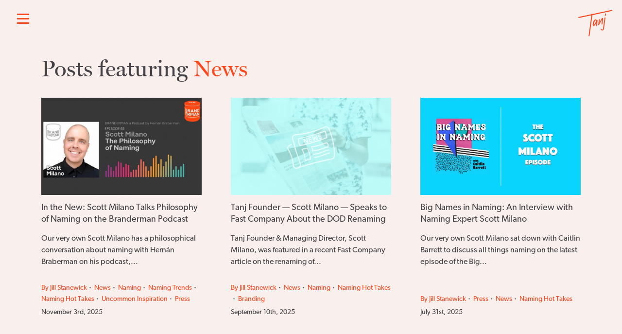

--- FILE ---
content_type: text/html; charset=UTF-8
request_url: https://tanj.co/blog/tags/news
body_size: 14110
content:
<!DOCTYPE html>
<!--[if lt IE 7]><html class="no-js lt-ie9 lt-ie8 lt-ie7"><![endif]-->
<!--[if IE 7]><html class="no-js lt-ie9 lt-ie8" <![endif]-->
<!--[if IE 8]><html class="no-js lt-ie9" <![endif]-->
<!--[if gt IE 8]><!-->
<html>
<!--<![endif]-->

<head>

    <!-- Google Tag Manager -->
  <script>(function(w,d,s,l,i){w[l]=w[l]||[];w[l].push({'gtm.start':
    new Date().getTime(),event:'gtm.js'});var f=d.getElementsByTagName(s)[0],
    j=d.createElement(s),dl=l!='dataLayer'?'&l='+l:'';j.async=true;j.src=
    'https://www.googletagmanager.com/gtm.js?id='+i+dl;f.parentNode.insertBefore(j,f);
    })(window,document,'script','dataLayer','GTM-M8SW3SX');</script>
    <!-- End Google Tag Manager -->

  <script src="https://www.google.com/recaptcha/api.js" async defer></script>
  <title>Tanj  |  News - Blog Categories</title>
<meta name="description" content="Read all our blog posts about our newest news and events." />
<meta property="og:type" content="website" />
<meta property="og:title" content="News - Blog Categories" />
<meta property="og:description" content="Read all our blog posts about our newest news and events." />
<meta property="og:url" content="https://tanj.co/blog/tags/news" />
<meta property="og:site_name" content="Tanj" />
<meta property="og:locale" content="en_US" />

<meta name="twitter:card" content="summary" />
<meta name="twitter:title" content="News - Blog Categories" />
<meta name="twitter:description" content="Read all our blog posts about our newest news and events." />

<link href="https://tanj.co/" rel="home" />
<link href="https://tanj.co/blog/tags/news" rel="canonical" />

<link type="text/plain" rel="author" href="https://tanj.co/humans.txt" />

  <meta charset="utf-8">
  <meta http-equiv="X-UA-Compatible" content="IE=edge,chrome=1">
  <meta name="viewport" content="width=device-width, initial-scale=1.0, maximum-scale=1.0" />
  
  <!--  -->

  <link rel="icon" href="https://tanj.co/site/themes/main/img/favicon.png" type="image/png">

  <link rel="stylesheet" href="https://tanj.co/site/themes/main/css/main-b224be7dc7.min.css" />
  
  <link rel="stylesheet" href="https://use.typekit.net/fqr1rud.css">

  <script src="//cdn.jsdelivr.net/vivus/latest/vivus.min.js"></script>
  <script src="https://tanj.co/site/themes/main/js/modernizr.custom.js"></script>
</head>

<body data-spy="scroll" data-target=".nav"
  class="light-pink-background">
  <!-- Google Tag Manager (noscript) -->
  <noscript><iframe src="https://www.googletagmanager.com/ns.html?id=GTM-M8SW3SX"
    height="0" width="0" style="display:none;visibility:hidden"></iframe></noscript>
    <!-- End Google Tag Manager (noscript) -->
  <style>

  </style>
  
  <div class="nav">
    <div class="nav-wrap">
        <div id="box" class="red">
            <ul id="trigger-overlay">
            <li></li>
            <li></li>
            <li></li>
            </ul>
        </div>
        <a id="logo"  href="https://tanj.co/"><svg xmlns="http://www.w3.org/2000/svg" width="1in" height="0.77in" viewBox="0 0 72 55.62"><title>Tanj_Logo</title><path d="M94.34,24.77c-16,3.37-28.67,6.08-41.38,8.79L47.08,76.8c-.33,2.13-2.29,1.83-2-.26L50.85,34,24.55,39.6c-1.48.32-2-1.81-.71-2.08L51.16,31.7l.05-.42c.15-1,1.62-.64,1.95,0,12.59-2.68,25.1-5.34,40.56-8.61C95.12,22.37,95.68,24.49,94.34,24.77ZM72.66,40.62c-.15.28-4,7.4-4.76,8.87l.79-5.91c.21-1.67-1.71-1.82-2-.07L65.28,54.35c-.11.87,1.38.79,2-.43,1.55-2.93,5-9.09,6.28-11.34L72.32,52c-.23,1.7,1.71,1.85,1.9.43l1.47-11C76,39.23,73.45,39.18,72.66,40.62ZM64,45.4,62.68,55.63c-.2,1.55-2.16,1.56-2,0l.83-6.14c-1.8,3.73-4.76,7.6-6.33,7.19-1.92-.5-1.78-4.86-.57-8.29s3.09-6.34,6.2-5.45a2.38,2.38,0,0,1,1.59,1.68A.9.9,0,0,1,64,45.4Zm-3.6-.76c-2.58-1-5.32,9.58-4.43,9.58.28,0,1.69-1.88,2.94-3.87C60.54,47.81,61.85,45.37,60.43,44.64Zm11,20.19c1.38,1.44,5.43,2.53,6.2-3.19l3-22.24c.17-1.21-1.79-1.23-1.94,0-2.61,19.27-2.61,19.27-3,22-.53,3.91-1.86,3.28-3,2.11A.94.94,0,1,0,71.46,64.83Zm10-31.2.34-2.55c.19-1.28-1.77-1.36-1.94-.14l-.48,3.58C79.25,35.73,81.21,35.22,81.44,33.63Z" transform="translate(-23.1 -22.63)" fill="#ff461c"/></svg></a>
    </div>
</div>

<div class="overlay overlay-hugeinc">
    <!-- <button type="button" class="overlay-close">Close</button> -->
    <nav>
        <div class="container">
        <ul>
                        <li>
                <a href="/" >Home</a>
            </li>
                        <li>
                <a href="/work" >Work</a>
            </li>
                        <li>
                <a href="/about" >About</a>
            </li>
                        <li>
                <a href="/services" >Services</a>
            </li>
                        <li>
                <a href="/guides" >Guides</a>
            </li>
                        <li class="active">
                <a href="/blog" >Blog</a>
            </li>
                        <li>
                <a href="/contact" >Contact</a>
            </li>
            
        <ul>
        </div>
    </nav>
</div>



  <div class="page-wrap">
    <section class="no-hero blog overview">
        <div class="container">
            <div class="row taxonomy mb-4">
                <div class="col-md-12">
                    <h2>Posts featuring <span>News</span></h2>
                </div>
            </div>
            <div class="row justify-content-between">
                    <div class="col-lg-12">
                                                <div class="entries row row-large-gutter">
                                                        <div class="col-md-6 col-lg-4 entry post-card d-flex flex-column justify-content-between fadeInUp animated animateUp  animate-5-index-1 animate-4-index-1 animate-3-index-1 animate-2-index-1">
    <a href="/2025/11/03/in-the-new-scott-milano-talks-philosophy-of-naming-on-the-branderman-podcast" class="postSummaryAnchor">
        <div  class="featured-image" style="background-image: url('/img/containers/main/img/6-blog/maxresdefault-1762180041.jpg/8034088ca2b16112838d27140ad8f35b.jpg');" >
        <div class="mask"></div>
</div> 
        <h3>In the New: Scott Milano Talks Philosophy of Naming on the Branderman Podcast</h3>
        <div class="truncated">
            Our very own Scott Milano has a philosophical conversation about naming with Hernán Braberman on his podcast,...
        </div>
    </a>
    <div class="details ">
    <div class="inner-details d-flex align-items-center flex-wrap">
        
                <a class="author" href="/blog/authors/jill-stanewick">By Jill Stanewick</a>
        
                                <span style="font-size: 5px; margin-right: 7px; margin-left: 5px">&#9679;</span><a class="tags"
            href="/blog/tags/news">News</a>                <span style="font-size: 5px; margin-right: 7px; margin-left: 5px">&#9679;</span> <a class="tags" href="/blog/tags/naming">Naming</a>                <span style="font-size: 5px; margin-right: 7px; margin-left: 5px">&#9679;</span> <a class="tags" href="/blog/tags/naming-trends">Naming Trends</a>                <span style="font-size: 5px; margin-right: 7px; margin-left: 5px">&#9679;</span> <a class="tags" href="/blog/tags/naming-hot-takes">Naming Hot Takes</a>                <span style="font-size: 5px; margin-right: 7px; margin-left: 5px">&#9679;</span> <a class="tags" href="/blog/tags/uncommon-inspiration">Uncommon Inspiration</a>                <span style="font-size: 5px; margin-right: 7px; margin-left: 5px">&#9679;</span> <a class="tags" href="/blog/tags/press">Press</a>        
            </div>
    <span class="date">November 3rd, 2025</span>
    
</div>  
</div>

                                                        <div class="col-md-6 col-lg-4 entry post-card d-flex flex-column justify-content-between fadeInUp animated animateUp  animate-5-index-2 animate-4-index-2 animate-3-index-2 animate-2-index-2">
    <a href="/2025/09/10/tanj-founder-scott-milano-speaks-to-fast-company-about-the-dod-renaming" class="postSummaryAnchor placeholderEffect">
        <div  class="featured-image" style="background-image: url('/img/containers/main/img/6-blog/news.jpg/e879b785131d7e921fa80a3c3b5ca9f6.jpg');" >
            <svg xmlns="http://www.w3.org/2000/svg" width="330" height="200" viewBox="0 0 330 200"><title>In-the-news</title><path d="M207.79,128.21c7.36-2.8,15-5.68,22.89-7.27l-.24-3.57c-7.58,1.51-15.22,4.3-22.64,7-10.88,4-22.11,8.09-33.85,8.51l.56,3.57C186.19,136.4,196.7,132.41,207.79,128.21Z" fill="#231f20"/><path d="M211.88,84.5A234.39,234.39,0,0,1,166.14,97a1.83,1.83,0,0,0-1.29,1.12,1.8,1.8,0,0,0,0,1.66c3.61,4.73,4.82,8.82,3.63,12.41a1.79,1.79,0,0,0,.41,1.63,1.84,1.84,0,0,0,1.55.77,169.45,169.45,0,0,0,34.27-8.33l2.94-1c8.76-3,13.43-4.61,15.5-4.64a1.94,1.94,0,0,0,1.71-1.24c1.55-5.16,1.32-12.45-4.41-16C217.54,82.66,214.66,83.59,211.88,84.5Zm10,11.63-.24,1.23-1.24.21c-3.66.61-7.76,2.05-12.95,3.87l-3.88,1.35A178.26,178.26,0,0,1,174.79,110l-2.09.35,0-2.12a10.8,10.8,0,0,0-2.06-6l-1.7-2.59,3.1-.21c9.89-.67,19.19-4,28.18-7.19a128.17,128.17,0,0,1,17.86-5.44l.91-.18.68.63C222.63,90.08,222.32,93.67,221.83,96.13Z" fill="#231f20"/><path d="M204.94,117.7c7.36-2.79,14.95-5.67,22.89-7.27l-.24-3.55c-8.34,1.67-16.15,4.54-23.72,7.32-10.91,4-21.24,7.81-32.77,8.2l.56,3.57C183.34,125.89,193.85,121.91,204.94,117.7Z" fill="#231f20"/><path d="M151.83,100.76l-9.29,2.46-8.62,2.28a1.85,1.85,0,0,0-.91,1.07,1.77,1.77,0,0,0,.05,1.45c7.15,12.76,10.39,24.72,10.19,37.64a1.83,1.83,0,0,0,.76,1.39,1.89,1.89,0,0,0,1.57.41l17.67-4.68a1.9,1.9,0,0,0,1.33-1.78c-.27-15.13-3.26-26.17-10.67-39.39A2,2,0,0,0,151.83,100.76Zm9,38.93-13.93,3.67-.24-2.09c-1.33-11.62-4.32-22.59-8.43-30.91l-1-2,14.08-3.71.68,1.28a70.7,70.7,0,0,1,8.75,32.29Z" fill="#231f20"/><path d="M212.8,42.39C186.08,52,152.84,64,121.33,68.92c-.55.13-1.08.89-1.52,2.31a54.2,54.2,0,0,0,5.92,23.62,1.89,1.89,0,0,0,1.86,1c29.76-4.68,56.55-14.13,87.58-25.08l4.48-1.58a2.16,2.16,0,0,0,1.22-2.39c-.37-1.88-.69-3.68-1-5.49-1.11-6.29-2.26-12.79-4.88-18A1.91,1.91,0,0,0,212.8,42.39ZM217,65.91l-2,.69c-30.44,10.74-56.73,20-85.18,24.8l-1.32.23-.59-1.33a49.43,49.43,0,0,1-4-16l-.14-1.78,1.59-.36a723.25,723.25,0,0,0,85.25-24.8l1.58-.56.66,1.67a75.67,75.67,0,0,1,3.8,15.49Z" fill="#231f20"/><path d="M168.21,63.42l3.31-1,4,12.28c0,.13.3.08.28-.06L174.45,65l6.1-1.8,4.67,8.73c.06.12.31,0,.26-.11l-4-12.28,3.31-1,4,12.28a3.37,3.37,0,0,1-2.38,4.25,3.68,3.68,0,0,1-4.29-1.71l-3.35-6.26-.5.15,1,7a3.39,3.39,0,0,1-2.51,3.7,3.65,3.65,0,0,1-4.51-2.22ZM155,67.3l9.92-2.91,1,3.1-6.62,2,1,3.1,6.62-2,1,3.11-6.62,1.94,1,3.1L169,76.8l1,3.1-9.92,2.92Zm-16.53,4.86,4.33-1.27,9,8.85-3.45-10.49,3.31-1,5.1,15.51-4.33,1.27-9-8.85,3.45,10.5-3.31,1Zm56.61-9.82a5.24,5.24,0,0,1,6.49,3.19,4.85,4.85,0,0,1-3.43,6.11,5.24,5.24,0,0,1-6.49-3.19l3.31-1a1.74,1.74,0,0,0,2.16,1.06,1.62,1.62,0,0,0,1.14-2,1.74,1.74,0,0,0-2.16-1.06,5.24,5.24,0,0,1-6.49-3.2A4.85,4.85,0,0,1,193,56.13a5.25,5.25,0,0,1,6.49,3.2l-3.31,1A1.74,1.74,0,0,0,194,59.23a1.63,1.63,0,0,0-1.15,2A1.77,1.77,0,0,0,195.06,62.34Z" fill="#231f20"/><path d="M228.58,36.49c-2.66-7.14-8.62-9.65-17.74-7.5-29.55,14.44-62.6,23.16-101,26.67a9.49,9.49,0,0,0-7.45,3.83,13.9,13.9,0,0,0-2.19,11.06c1.24,4,2.28,8.08,3.2,11.67l1.11,4.31-.24.06.73,3.28.25-.06.37,1.85c2.37,12.12,7.26,25.09,11.57,36.52,1.69,4.49,3.29,8.73,4.69,12.76l.06.23a55.93,55.93,0,0,0,1.76,6c2.22,6.65,5,14.93.57,20.19l-.32.38-.47.16a27.43,27.43,0,0,1-8.76,2,8.82,8.82,0,0,1-4-.88,8.7,8.7,0,0,1-4.21-5.64l-.07-.3c-2.42-21.3-6.14-36.49-19.71-60.44l-.52-.9.52-.9c2.93-5.1,8.34-8,13.28-9.59l-.73-3.3C92.29,90,86.86,93.05,83,99.54l-.15.25-.21.19a1.9,1.9,0,0,0-.36,2.22c14.46,25,17.91,38.67,20.49,61.62,2.38,7.75,8.33,11.29,16,9.45C158.68,159.8,203.23,148,238,141.58c6-1.73,9.58-7.4,9.61-15.17C247.05,94.84,241.37,67.93,228.58,36.49ZM237.29,138l-.2,0a718.44,718.44,0,0,0-104.77,26.74l-2.55.86.16-2.69c.45-7.69-2.13-16-4.59-23.14-7.34-16.15-11.53-32.4-15.59-48.12-2-7.67-3.85-14.92-6-22l-.07-.32c-.73-6.13,2.89-9.23,6.52-10.09l1.4-.33.09.17c37.95-3.6,70.83-12.38,100.47-26.8l.33-.13a10.69,10.69,0,0,1,12.73,5.74l.07.15c12.66,31.19,18,56.78,18.59,88.33v.22l-.05.2C242.83,131.23,241.63,136.71,237.29,138Z" fill="#231f20"/></svg>
    
        <div class="mask"></div>
</div> 
        <h3>Tanj Founder — Scott Milano — Speaks to Fast Company About the DOD Renaming</h3>
        <div class="truncated">
            Tanj Founder &amp; Managing Director, Scott Milano, was featured in a recent Fast Company article on the renaming of...
        </div>
    </a>
    <div class="details ">
    <div class="inner-details d-flex align-items-center flex-wrap">
        
                <a class="author" href="/blog/authors/jill-stanewick">By Jill Stanewick</a>
        
                                <span style="font-size: 5px; margin-right: 7px; margin-left: 5px">&#9679;</span><a class="tags"
            href="/blog/tags/news">News</a>                <span style="font-size: 5px; margin-right: 7px; margin-left: 5px">&#9679;</span> <a class="tags" href="/blog/tags/naming">Naming</a>                <span style="font-size: 5px; margin-right: 7px; margin-left: 5px">&#9679;</span> <a class="tags" href="/blog/tags/naming-hot-takes">Naming Hot Takes</a>                <span style="font-size: 5px; margin-right: 7px; margin-left: 5px">&#9679;</span> <a class="tags" href="/blog/tags/branding">Branding</a>        
            </div>
    <span class="date">September 10th, 2025</span>
    
</div>  
</div>

                                                        <div class="col-md-6 col-lg-4 entry post-card d-flex flex-column justify-content-between fadeInUp animated animateUp  animate-5-index-3 animate-4-index-3 animate-3-index-3 animate-2-index-1">
    <a href="/2025/07/31/big-names-in-naming-an-interview-with-naming-expert-scott-milano" class="postSummaryAnchor">
        <div  class="featured-image" style="background-image: url('/img/containers/main/img/6-blog/big_names_in_naming_podcast_scott_milano.jpeg/704a1b2d3c43ff009b3ab358c52e367b.jpeg');" >
        <div class="mask"></div>
</div> 
        <h3>Big Names in Naming: An Interview with Naming Expert Scott Milano</h3>
        <div class="truncated">
            Our very own Scott Milano sat down with Caitlin Barrett to discuss all things naming on the latest episode of the Big...
        </div>
    </a>
    <div class="details ">
    <div class="inner-details d-flex align-items-center flex-wrap">
        
                <a class="author" href="/blog/authors/jill-stanewick">By Jill Stanewick</a>
        
                                <span style="font-size: 5px; margin-right: 7px; margin-left: 5px">&#9679;</span><a class="tags"
            href="/blog/tags/press">Press</a>                <span style="font-size: 5px; margin-right: 7px; margin-left: 5px">&#9679;</span> <a class="tags" href="/blog/tags/news">News</a>                <span style="font-size: 5px; margin-right: 7px; margin-left: 5px">&#9679;</span> <a class="tags" href="/blog/tags/naming-hot-takes">Naming Hot Takes</a>        
            </div>
    <span class="date">July 31st, 2025</span>
    
</div>  
</div>

                                                        <div class="col-md-6 col-lg-4 entry post-card d-flex flex-column justify-content-between fadeInUp animated animateUp  animate-5-index-4 animate-4-index-4 animate-3-index-1 animate-2-index-2">
    <a href="/2025/04/09/in-the-news-tanj-on-ai-and-naming-in-branders-magazine" class="postSummaryAnchor">
        <div  class="featured-image" style="background-image: url('/img/containers/main/img/6-blog/slide57.jpeg/062074c176c65600c56deebff71cc63b.jpeg');" >
        <div class="mask"></div>
</div> 
        <h3>In the News: Tanj on AI & Naming in Branders Magazine</h3>
        <div class="truncated">
            I&#039;m excited to share that I had the pleasure of being featured in the latest issue of Branders Magazine! The...
        </div>
    </a>
    <div class="details ">
    <div class="inner-details d-flex align-items-center flex-wrap">
        
                <a class="author" href="/blog/authors/scott-milano">By Scott Milano</a>
        
                                <span style="font-size: 5px; margin-right: 7px; margin-left: 5px">&#9679;</span><a class="tags"
            href="/blog/tags/news">News</a>                <span style="font-size: 5px; margin-right: 7px; margin-left: 5px">&#9679;</span> <a class="tags" href="/blog/tags/press">Press</a>                <span style="font-size: 5px; margin-right: 7px; margin-left: 5px">&#9679;</span> <a class="tags" href="/blog/tags/naming">Naming</a>        
            </div>
    <span class="date">April 9th, 2025</span>
    
</div>  
</div>

                                                        <div class="col-md-6 col-lg-4 entry post-card d-flex flex-column justify-content-between fadeInUp animated animateUp  animate-5-index-5 animate-4-index-1 animate-3-index-2 animate-2-index-1">
    <a href="/2023/04/10/no-name-no-brand-everything-you-wanted-to-know-about-naming-with-scott-milano" class="postSummaryAnchor">
        <div  class="featured-image" style="background-image: url('/img/containers/main/img/6-blog/ep-19-scott-milano.png/90bd545e3029e2ce8454e61260d60e29.png');" >
        <div class="mask"></div>
</div> 
        <h3>No Name, No Brand: Everything You Wanted to Know About Naming with Scott Milano</h3>
        <div class="truncated">
            Tanj founder &amp; managing director, Scott Milano, sat down with&nbsp;Howie Chan&nbsp;on the&nbsp;Healthy Brand...
        </div>
    </a>
    <div class="details ">
    <div class="inner-details d-flex align-items-center flex-wrap">
        
                <a class="author" href="/blog/authors/olyvia-chac">By Olyvia Chac</a>
        
                                <span style="font-size: 5px; margin-right: 7px; margin-left: 5px">&#9679;</span><a class="tags"
            href="/blog/tags/naming">Naming</a>                <span style="font-size: 5px; margin-right: 7px; margin-left: 5px">&#9679;</span> <a class="tags" href="/blog/tags/news">News</a>                <span style="font-size: 5px; margin-right: 7px; margin-left: 5px">&#9679;</span> <a class="tags" href="/blog/tags/press">Press</a>        
            </div>
    <span class="date">April 10th, 2023</span>
    
</div>  
</div>

                                                        <div class="col-md-6 col-lg-4 entry post-card d-flex flex-column justify-content-between fadeInUp animated animateUp  animate-5-index-1 animate-4-index-2 animate-3-index-3 animate-2-index-2">
    <a href="/2023/01/23/in-the-news-tanj-talks-ai-based-writing-tools-in-fast-company" class="postSummaryAnchor placeholderEffect">
        <div  class="featured-image" style="background-image: url('/img/containers/main/img/6-blog/news.jpg/e879b785131d7e921fa80a3c3b5ca9f6.jpg');" >
            <svg xmlns="http://www.w3.org/2000/svg" width="330" height="200" viewBox="0 0 330 200"><title>In-the-news</title><path d="M207.79,128.21c7.36-2.8,15-5.68,22.89-7.27l-.24-3.57c-7.58,1.51-15.22,4.3-22.64,7-10.88,4-22.11,8.09-33.85,8.51l.56,3.57C186.19,136.4,196.7,132.41,207.79,128.21Z" fill="#231f20"/><path d="M211.88,84.5A234.39,234.39,0,0,1,166.14,97a1.83,1.83,0,0,0-1.29,1.12,1.8,1.8,0,0,0,0,1.66c3.61,4.73,4.82,8.82,3.63,12.41a1.79,1.79,0,0,0,.41,1.63,1.84,1.84,0,0,0,1.55.77,169.45,169.45,0,0,0,34.27-8.33l2.94-1c8.76-3,13.43-4.61,15.5-4.64a1.94,1.94,0,0,0,1.71-1.24c1.55-5.16,1.32-12.45-4.41-16C217.54,82.66,214.66,83.59,211.88,84.5Zm10,11.63-.24,1.23-1.24.21c-3.66.61-7.76,2.05-12.95,3.87l-3.88,1.35A178.26,178.26,0,0,1,174.79,110l-2.09.35,0-2.12a10.8,10.8,0,0,0-2.06-6l-1.7-2.59,3.1-.21c9.89-.67,19.19-4,28.18-7.19a128.17,128.17,0,0,1,17.86-5.44l.91-.18.68.63C222.63,90.08,222.32,93.67,221.83,96.13Z" fill="#231f20"/><path d="M204.94,117.7c7.36-2.79,14.95-5.67,22.89-7.27l-.24-3.55c-8.34,1.67-16.15,4.54-23.72,7.32-10.91,4-21.24,7.81-32.77,8.2l.56,3.57C183.34,125.89,193.85,121.91,204.94,117.7Z" fill="#231f20"/><path d="M151.83,100.76l-9.29,2.46-8.62,2.28a1.85,1.85,0,0,0-.91,1.07,1.77,1.77,0,0,0,.05,1.45c7.15,12.76,10.39,24.72,10.19,37.64a1.83,1.83,0,0,0,.76,1.39,1.89,1.89,0,0,0,1.57.41l17.67-4.68a1.9,1.9,0,0,0,1.33-1.78c-.27-15.13-3.26-26.17-10.67-39.39A2,2,0,0,0,151.83,100.76Zm9,38.93-13.93,3.67-.24-2.09c-1.33-11.62-4.32-22.59-8.43-30.91l-1-2,14.08-3.71.68,1.28a70.7,70.7,0,0,1,8.75,32.29Z" fill="#231f20"/><path d="M212.8,42.39C186.08,52,152.84,64,121.33,68.92c-.55.13-1.08.89-1.52,2.31a54.2,54.2,0,0,0,5.92,23.62,1.89,1.89,0,0,0,1.86,1c29.76-4.68,56.55-14.13,87.58-25.08l4.48-1.58a2.16,2.16,0,0,0,1.22-2.39c-.37-1.88-.69-3.68-1-5.49-1.11-6.29-2.26-12.79-4.88-18A1.91,1.91,0,0,0,212.8,42.39ZM217,65.91l-2,.69c-30.44,10.74-56.73,20-85.18,24.8l-1.32.23-.59-1.33a49.43,49.43,0,0,1-4-16l-.14-1.78,1.59-.36a723.25,723.25,0,0,0,85.25-24.8l1.58-.56.66,1.67a75.67,75.67,0,0,1,3.8,15.49Z" fill="#231f20"/><path d="M168.21,63.42l3.31-1,4,12.28c0,.13.3.08.28-.06L174.45,65l6.1-1.8,4.67,8.73c.06.12.31,0,.26-.11l-4-12.28,3.31-1,4,12.28a3.37,3.37,0,0,1-2.38,4.25,3.68,3.68,0,0,1-4.29-1.71l-3.35-6.26-.5.15,1,7a3.39,3.39,0,0,1-2.51,3.7,3.65,3.65,0,0,1-4.51-2.22ZM155,67.3l9.92-2.91,1,3.1-6.62,2,1,3.1,6.62-2,1,3.11-6.62,1.94,1,3.1L169,76.8l1,3.1-9.92,2.92Zm-16.53,4.86,4.33-1.27,9,8.85-3.45-10.49,3.31-1,5.1,15.51-4.33,1.27-9-8.85,3.45,10.5-3.31,1Zm56.61-9.82a5.24,5.24,0,0,1,6.49,3.19,4.85,4.85,0,0,1-3.43,6.11,5.24,5.24,0,0,1-6.49-3.19l3.31-1a1.74,1.74,0,0,0,2.16,1.06,1.62,1.62,0,0,0,1.14-2,1.74,1.74,0,0,0-2.16-1.06,5.24,5.24,0,0,1-6.49-3.2A4.85,4.85,0,0,1,193,56.13a5.25,5.25,0,0,1,6.49,3.2l-3.31,1A1.74,1.74,0,0,0,194,59.23a1.63,1.63,0,0,0-1.15,2A1.77,1.77,0,0,0,195.06,62.34Z" fill="#231f20"/><path d="M228.58,36.49c-2.66-7.14-8.62-9.65-17.74-7.5-29.55,14.44-62.6,23.16-101,26.67a9.49,9.49,0,0,0-7.45,3.83,13.9,13.9,0,0,0-2.19,11.06c1.24,4,2.28,8.08,3.2,11.67l1.11,4.31-.24.06.73,3.28.25-.06.37,1.85c2.37,12.12,7.26,25.09,11.57,36.52,1.69,4.49,3.29,8.73,4.69,12.76l.06.23a55.93,55.93,0,0,0,1.76,6c2.22,6.65,5,14.93.57,20.19l-.32.38-.47.16a27.43,27.43,0,0,1-8.76,2,8.82,8.82,0,0,1-4-.88,8.7,8.7,0,0,1-4.21-5.64l-.07-.3c-2.42-21.3-6.14-36.49-19.71-60.44l-.52-.9.52-.9c2.93-5.1,8.34-8,13.28-9.59l-.73-3.3C92.29,90,86.86,93.05,83,99.54l-.15.25-.21.19a1.9,1.9,0,0,0-.36,2.22c14.46,25,17.91,38.67,20.49,61.62,2.38,7.75,8.33,11.29,16,9.45C158.68,159.8,203.23,148,238,141.58c6-1.73,9.58-7.4,9.61-15.17C247.05,94.84,241.37,67.93,228.58,36.49ZM237.29,138l-.2,0a718.44,718.44,0,0,0-104.77,26.74l-2.55.86.16-2.69c.45-7.69-2.13-16-4.59-23.14-7.34-16.15-11.53-32.4-15.59-48.12-2-7.67-3.85-14.92-6-22l-.07-.32c-.73-6.13,2.89-9.23,6.52-10.09l1.4-.33.09.17c37.95-3.6,70.83-12.38,100.47-26.8l.33-.13a10.69,10.69,0,0,1,12.73,5.74l.07.15c12.66,31.19,18,56.78,18.59,88.33v.22l-.05.2C242.83,131.23,241.63,136.71,237.29,138Z" fill="#231f20"/></svg>
    
        <div class="mask"></div>
</div> 
        <h3>In the News: Tanj Talks AI-Based Writing Tools in Fast Company</h3>
        <div class="truncated">
            Off the back of Tanj&#039;s release of Chatnamer — our ChatGPT-powered naming assistant — Scott Milano chatted all...
        </div>
    </a>
    <div class="details ">
    <div class="inner-details d-flex align-items-center flex-wrap">
        
                <a class="author" href="/blog/authors/jill-stanewick">By Jill Stanewick</a>
        
                                <span style="font-size: 5px; margin-right: 7px; margin-left: 5px">&#9679;</span><a class="tags"
            href="/blog/tags/press">Press</a>                <span style="font-size: 5px; margin-right: 7px; margin-left: 5px">&#9679;</span> <a class="tags" href="/blog/tags/news">News</a>                <span style="font-size: 5px; margin-right: 7px; margin-left: 5px">&#9679;</span> <a class="tags" href="/blog/tags/copywriting">Copywriting</a>        
            </div>
    <span class="date">January 23rd, 2023</span>
    
</div>  
</div>

                                                        <div class="col-md-6 col-lg-4 entry post-card d-flex flex-column justify-content-between fadeInUp animated animateUp  animate-5-index-2 animate-4-index-3 animate-3-index-1 animate-2-index-1">
    <a href="/2023/01/03/meet-chatnamer-your-new-favorite-naming-assistant" class="postSummaryAnchor">
        <div  class="featured-image" style="background-image: url('/img/containers/main/img/6-blog/chatnamer_intro_post.png/04e68388eda3ebacfcb663aef0f5021d.png');" >
        <div class="mask"></div>
</div> 
        <h3>Meet Chatnamer: Your New Favorite Naming Assistant</h3>
        <div class="truncated">
            The bot is out of the bag.&nbsp;We built an AI naming assistant based on the amazing work of Open.ai and its equally...
        </div>
    </a>
    <div class="details ">
    <div class="inner-details d-flex align-items-center flex-wrap">
        
                <a class="author" href="/blog/authors/scott-milano">By Scott Milano</a>
        
                                <span style="font-size: 5px; margin-right: 7px; margin-left: 5px">&#9679;</span><a class="tags"
            href="/blog/tags/news">News</a>                <span style="font-size: 5px; margin-right: 7px; margin-left: 5px">&#9679;</span> <a class="tags" href="/blog/tags/naming">Naming</a>                <span style="font-size: 5px; margin-right: 7px; margin-left: 5px">&#9679;</span> <a class="tags" href="/blog/tags/chatnamer">Chatnamer</a>                <span style="font-size: 5px; margin-right: 7px; margin-left: 5px">&#9679;</span> <a class="tags" href="/blog/tags/naming-tools">Naming Tools</a>        
            </div>
    <span class="date">January 3rd, 2023</span>
    
</div>  
</div>

                                                        <div class="col-md-6 col-lg-4 entry post-card d-flex flex-column justify-content-between fadeInUp animated animateUp  animate-5-index-3 animate-4-index-4 animate-3-index-2 animate-2-index-2">
    <a href="/2022/12/23/looking-back-tanj-and-2022" class="postSummaryAnchor">
        <div  class="featured-image" style="background-image: url('/img/containers/main/img/6-blog/tanj_recap_2022.png/5b511a1ff29e4cdf2a2502a2fda97eb0.png');" >
        <div class="mask"></div>
</div> 
        <h3>Looking Back: Tanj & 2022</h3>
        <div class="truncated">
            Wow, 2022 was a blur.&nbsp;Compared to 2020 and 2021 (or because of?), this year flew by.&nbsp;And that’s a good...
        </div>
    </a>
    <div class="details ">
    <div class="inner-details d-flex align-items-center flex-wrap">
        
                <a class="author" href="/blog/authors/scott-milano">By Scott Milano</a>
        
                                <span style="font-size: 5px; margin-right: 7px; margin-left: 5px">&#9679;</span><a class="tags"
            href="/blog/tags/news">News</a>                <span style="font-size: 5px; margin-right: 7px; margin-left: 5px">&#9679;</span> <a class="tags" href="/blog/tags/naming">Naming</a>                <span style="font-size: 5px; margin-right: 7px; margin-left: 5px">&#9679;</span> <a class="tags" href="/blog/tags/brand-language">Brand Language</a>                <span style="font-size: 5px; margin-right: 7px; margin-left: 5px">&#9679;</span> <a class="tags" href="/blog/tags/chatnamer">Chatnamer</a>        
            </div>
    <span class="date">December 23rd, 2022</span>
    
</div>  
</div>

                                                        <div class="col-md-6 col-lg-4 entry post-card d-flex flex-column justify-content-between fadeInUp animated animateUp  animate-5-index-4 animate-4-index-1 animate-3-index-3 animate-2-index-1">
    <a href="/2022/11/02/in-the-news-the-double-o" class="postSummaryAnchor placeholderEffect">
        <div  class="featured-image" style="background-image: url('/img/containers/main/img/6-blog/news.jpg/e879b785131d7e921fa80a3c3b5ca9f6.jpg');" >
            <svg xmlns="http://www.w3.org/2000/svg" width="330" height="200" viewBox="0 0 330 200"><title>In-the-news</title><path d="M207.79,128.21c7.36-2.8,15-5.68,22.89-7.27l-.24-3.57c-7.58,1.51-15.22,4.3-22.64,7-10.88,4-22.11,8.09-33.85,8.51l.56,3.57C186.19,136.4,196.7,132.41,207.79,128.21Z" fill="#231f20"/><path d="M211.88,84.5A234.39,234.39,0,0,1,166.14,97a1.83,1.83,0,0,0-1.29,1.12,1.8,1.8,0,0,0,0,1.66c3.61,4.73,4.82,8.82,3.63,12.41a1.79,1.79,0,0,0,.41,1.63,1.84,1.84,0,0,0,1.55.77,169.45,169.45,0,0,0,34.27-8.33l2.94-1c8.76-3,13.43-4.61,15.5-4.64a1.94,1.94,0,0,0,1.71-1.24c1.55-5.16,1.32-12.45-4.41-16C217.54,82.66,214.66,83.59,211.88,84.5Zm10,11.63-.24,1.23-1.24.21c-3.66.61-7.76,2.05-12.95,3.87l-3.88,1.35A178.26,178.26,0,0,1,174.79,110l-2.09.35,0-2.12a10.8,10.8,0,0,0-2.06-6l-1.7-2.59,3.1-.21c9.89-.67,19.19-4,28.18-7.19a128.17,128.17,0,0,1,17.86-5.44l.91-.18.68.63C222.63,90.08,222.32,93.67,221.83,96.13Z" fill="#231f20"/><path d="M204.94,117.7c7.36-2.79,14.95-5.67,22.89-7.27l-.24-3.55c-8.34,1.67-16.15,4.54-23.72,7.32-10.91,4-21.24,7.81-32.77,8.2l.56,3.57C183.34,125.89,193.85,121.91,204.94,117.7Z" fill="#231f20"/><path d="M151.83,100.76l-9.29,2.46-8.62,2.28a1.85,1.85,0,0,0-.91,1.07,1.77,1.77,0,0,0,.05,1.45c7.15,12.76,10.39,24.72,10.19,37.64a1.83,1.83,0,0,0,.76,1.39,1.89,1.89,0,0,0,1.57.41l17.67-4.68a1.9,1.9,0,0,0,1.33-1.78c-.27-15.13-3.26-26.17-10.67-39.39A2,2,0,0,0,151.83,100.76Zm9,38.93-13.93,3.67-.24-2.09c-1.33-11.62-4.32-22.59-8.43-30.91l-1-2,14.08-3.71.68,1.28a70.7,70.7,0,0,1,8.75,32.29Z" fill="#231f20"/><path d="M212.8,42.39C186.08,52,152.84,64,121.33,68.92c-.55.13-1.08.89-1.52,2.31a54.2,54.2,0,0,0,5.92,23.62,1.89,1.89,0,0,0,1.86,1c29.76-4.68,56.55-14.13,87.58-25.08l4.48-1.58a2.16,2.16,0,0,0,1.22-2.39c-.37-1.88-.69-3.68-1-5.49-1.11-6.29-2.26-12.79-4.88-18A1.91,1.91,0,0,0,212.8,42.39ZM217,65.91l-2,.69c-30.44,10.74-56.73,20-85.18,24.8l-1.32.23-.59-1.33a49.43,49.43,0,0,1-4-16l-.14-1.78,1.59-.36a723.25,723.25,0,0,0,85.25-24.8l1.58-.56.66,1.67a75.67,75.67,0,0,1,3.8,15.49Z" fill="#231f20"/><path d="M168.21,63.42l3.31-1,4,12.28c0,.13.3.08.28-.06L174.45,65l6.1-1.8,4.67,8.73c.06.12.31,0,.26-.11l-4-12.28,3.31-1,4,12.28a3.37,3.37,0,0,1-2.38,4.25,3.68,3.68,0,0,1-4.29-1.71l-3.35-6.26-.5.15,1,7a3.39,3.39,0,0,1-2.51,3.7,3.65,3.65,0,0,1-4.51-2.22ZM155,67.3l9.92-2.91,1,3.1-6.62,2,1,3.1,6.62-2,1,3.11-6.62,1.94,1,3.1L169,76.8l1,3.1-9.92,2.92Zm-16.53,4.86,4.33-1.27,9,8.85-3.45-10.49,3.31-1,5.1,15.51-4.33,1.27-9-8.85,3.45,10.5-3.31,1Zm56.61-9.82a5.24,5.24,0,0,1,6.49,3.19,4.85,4.85,0,0,1-3.43,6.11,5.24,5.24,0,0,1-6.49-3.19l3.31-1a1.74,1.74,0,0,0,2.16,1.06,1.62,1.62,0,0,0,1.14-2,1.74,1.74,0,0,0-2.16-1.06,5.24,5.24,0,0,1-6.49-3.2A4.85,4.85,0,0,1,193,56.13a5.25,5.25,0,0,1,6.49,3.2l-3.31,1A1.74,1.74,0,0,0,194,59.23a1.63,1.63,0,0,0-1.15,2A1.77,1.77,0,0,0,195.06,62.34Z" fill="#231f20"/><path d="M228.58,36.49c-2.66-7.14-8.62-9.65-17.74-7.5-29.55,14.44-62.6,23.16-101,26.67a9.49,9.49,0,0,0-7.45,3.83,13.9,13.9,0,0,0-2.19,11.06c1.24,4,2.28,8.08,3.2,11.67l1.11,4.31-.24.06.73,3.28.25-.06.37,1.85c2.37,12.12,7.26,25.09,11.57,36.52,1.69,4.49,3.29,8.73,4.69,12.76l.06.23a55.93,55.93,0,0,0,1.76,6c2.22,6.65,5,14.93.57,20.19l-.32.38-.47.16a27.43,27.43,0,0,1-8.76,2,8.82,8.82,0,0,1-4-.88,8.7,8.7,0,0,1-4.21-5.64l-.07-.3c-2.42-21.3-6.14-36.49-19.71-60.44l-.52-.9.52-.9c2.93-5.1,8.34-8,13.28-9.59l-.73-3.3C92.29,90,86.86,93.05,83,99.54l-.15.25-.21.19a1.9,1.9,0,0,0-.36,2.22c14.46,25,17.91,38.67,20.49,61.62,2.38,7.75,8.33,11.29,16,9.45C158.68,159.8,203.23,148,238,141.58c6-1.73,9.58-7.4,9.61-15.17C247.05,94.84,241.37,67.93,228.58,36.49ZM237.29,138l-.2,0a718.44,718.44,0,0,0-104.77,26.74l-2.55.86.16-2.69c.45-7.69-2.13-16-4.59-23.14-7.34-16.15-11.53-32.4-15.59-48.12-2-7.67-3.85-14.92-6-22l-.07-.32c-.73-6.13,2.89-9.23,6.52-10.09l1.4-.33.09.17c37.95-3.6,70.83-12.38,100.47-26.8l.33-.13a10.69,10.69,0,0,1,12.73,5.74l.07.15c12.66,31.19,18,56.78,18.59,88.33v.22l-.05.2C242.83,131.23,241.63,136.71,237.29,138Z" fill="#231f20"/></svg>
    
        <div class="mask"></div>
</div> 
        <h3>In the News: The Double O</h3>
        <div class="truncated">
            Jill Stanewick&nbsp;— Tanj&#039;s Naming Director — was quoted in a new piece by Rosa Shipley and the Dirt Substack...
        </div>
    </a>
    <div class="details ">
    <div class="inner-details d-flex align-items-center flex-wrap">
        
                <a class="author" href="/blog/authors/scott-milano">By Scott Milano</a>
        
                                <span style="font-size: 5px; margin-right: 7px; margin-left: 5px">&#9679;</span><a class="tags"
            href="/blog/tags/naming">Naming</a>                <span style="font-size: 5px; margin-right: 7px; margin-left: 5px">&#9679;</span> <a class="tags" href="/blog/tags/news">News</a>                <span style="font-size: 5px; margin-right: 7px; margin-left: 5px">&#9679;</span> <a class="tags" href="/blog/tags/press">Press</a>        
            </div>
    <span class="date">November 2nd, 2022</span>
    
</div>  
</div>

                            
                        </div>
                        <div class="paginate">
                                                        <div id="pagination">
                                <a href="">⬅ Previous</a>
    
                                1 of 3 pages
                                (There are 24 posts)
    
                                <a class="next" href="https://tanj.co/blog/tags/news?page=2">Next ➡</a>
                            </div>
                            
                        </div>
                        
                    </div>
                </div>
        </div>
    </section>
    
    



    
  </div>
  <footer>
        <div class="container">

        <div class="row justify-content-center">
            <div class="col-md-12 mt-5">
                <h2>How can we help?</h2>
                <a class="button-transparent white mt-5" href="https://tanj.co/contact">Let's
                    Connect<?xml version="1.0" encoding="UTF-8"?>
<svg width="28px" height="69px" viewBox="0 0 28 69" version="1.1" xmlns="http://www.w3.org/2000/svg" xmlns:xlink="http://www.w3.org/1999/xlink">
    <g id="Page-1" stroke="inherit" stroke-width="1" fill="none" fill-rule="evenodd" stroke-linecap="round">
        <g id="Handrawn_Arrow-01" transform="translate(1.000000, 2.000000)" stroke="inherit" stroke-width="3.19">
            <path d="M15.11,54.66 C12.8814051,41.187859 12.5783765,27.4673973 14.21,13.91 C14.58,10.82 15.08,7.66 16.62,4.91 C18.16,2.16 20.94,0 24.05,0" id="Path"></path>
            <path d="M0.57,48.19 C3.81,50.49 7.1,52.82 9.65,55.88 C11.7868326,58.4516284 13.3454256,61.4528579 14.22,64.68 C18.1660227,58.8188653 21.7945764,52.7501343 25.09,46.5" id="Path" stroke-linejoin="round"></path>
        </g>
    </g>
</svg></a>
            </div>
        </div>
    </div>
    <div class="divider"></div>
        <div class="container lower-footer">
        <div class="row d-flex justify-content-between">
            <div class="col-12 col-lg-6">
                <span style="white-space: pre" class="mr-3">&copy; 2009 - 2026 Tanj Branding LLC</span>
                <span style="white-space: pre" class="mr-3"><a href="tel:1-917-885-9509">1-917-885-9509</a></span>
                <span style="white-space: pre" ><a href="mailto:hello@tanj.co">hello@tanj.co</a></span>
            </div>
            <div class="col-12 col-lg-4">
                <div class="row">
                    <div class="col-lg-9 text-lg-right pr-lg-5">
                        <a id="newsletterSignup" href="#newsletter">Subscribe to Our Newsletter</a>
                    </div>
                    <div class="col-lg-3 d-flex justify-content-center"><div class="social d-flex align-items-center">
		<a target="_blank" href="https://www.tiktok.com/@tanj.co">
        <svg xmlns="http://www.w3.org/2000/svg"  viewBox="0 0 24 24" width="48px" height="48px"><path d="M 6 3 C 4.3550302 3 3 4.3550302 3 6 L 3 18 C 3 19.64497 4.3550302 21 6 21 L 18 21 C 19.64497 21 21 19.64497 21 18 L 21 6 C 21 4.3550302 19.64497 3 18 3 L 6 3 z M 12 7 L 14 7 C 14 8.005 15.471 9 16 9 L 16 11 C 15.395 11 14.668 10.734156 14 10.285156 L 14 14 C 14 15.654 12.654 17 11 17 C 9.346 17 8 15.654 8 14 C 8 12.346 9.346 11 11 11 L 11 13 C 10.448 13 10 13.449 10 14 C 10 14.551 10.448 15 11 15 C 11.552 15 12 14.551 12 14 L 12 7 z"/></svg>
            
    </a>		<a target="_blank" href="https://linkedin.com/in/scottmilano"><svg xmlns="http://www.w3.org/2000/svg"  viewBox="0 0 24 24" width="48px" height="48px">    <path d="M19,3H5C3.895,3,3,3.895,3,5v14c0,1.105,0.895,2,2,2h14c1.105,0,2-0.895,2-2V5C21,3.895,20.105,3,19,3z M9,17H6.477v-7H9 V17z M7.694,8.717c-0.771,0-1.286-0.514-1.286-1.2s0.514-1.2,1.371-1.2c0.771,0,1.286,0.514,1.286,1.2S8.551,8.717,7.694,8.717z M18,17h-2.442v-3.826c0-1.058-0.651-1.302-0.895-1.302s-1.058,0.163-1.058,1.302c0,0.163,0,3.826,0,3.826h-2.523v-7h2.523v0.977 C13.93,10.407,14.581,10,15.802,10C17.023,10,18,10.977,18,13.174V17z"/></svg></a>	
		<a target="_blank" href="https://www.instagram.com/tanj.nyc/"><svg xmlns="http://www.w3.org/2000/svg"  viewBox="0 0 24 24" width="48px" height="48px">    <path d="M 8 3 C 5.239 3 3 5.239 3 8 L 3 16 C 3 18.761 5.239 21 8 21 L 16 21 C 18.761 21 21 18.761 21 16 L 21 8 C 21 5.239 18.761 3 16 3 L 8 3 z M 18 5 C 18.552 5 19 5.448 19 6 C 19 6.552 18.552 7 18 7 C 17.448 7 17 6.552 17 6 C 17 5.448 17.448 5 18 5 z M 12 7 C 14.761 7 17 9.239 17 12 C 17 14.761 14.761 17 12 17 C 9.239 17 7 14.761 7 12 C 7 9.239 9.239 7 12 7 z M 12 9 A 3 3 0 0 0 9 12 A 3 3 0 0 0 12 15 A 3 3 0 0 0 15 12 A 3 3 0 0 0 12 9 z"/></svg></a>		<a target="_blank" href="https://twitter.com/tanj_nyc">
        <svg xmlns="http://www.w3.org/2000/svg"  viewBox="0 0 24 24" width="48px" height="48px"><path d="M10.053,7.988l5.631,8.024h-1.497L8.566,7.988H10.053z M21,6v12	c0,1.657-1.343,3-3,3H6c-1.657,0-3-1.343-3-3V6c0-1.657,1.343-3,3-3h12C19.657,3,21,4.343,21,6z M17.538,17l-4.186-5.99L16.774,7	h-1.311l-2.704,3.16L10.552,7H6.702l3.941,5.633L6.906,17h1.333l3.001-3.516L13.698,17H17.538z"/></svg>
    </a>
</div></div>
                </div>



            </div>
        </div>
    </div>
    <div id="newsletter">
        <div class="container">
            <div class="row">
                <div class="col-md-12">
                    <!-- Begin Brevo Form -->
<!-- START - We recommend to place the below code in head tag of your website html  -->
<style>
    @font-face {
      font-display: block;
      font-family: Roboto;
      src: url(https://assets.brevo.com/font/Roboto/Latin/normal/normal/7529907e9eaf8ebb5220c5f9850e3811.woff2) format("woff2"), url(https://assets.brevo.com/font/Roboto/Latin/normal/normal/25c678feafdc175a70922a116c9be3e7.woff) format("woff")
    }
  
    @font-face {
      font-display: fallback;
      font-family: Roboto;
      font-weight: 600;
      src: url(https://assets.brevo.com/font/Roboto/Latin/medium/normal/6e9caeeafb1f3491be3e32744bc30440.woff2) format("woff2"), url(https://assets.brevo.com/font/Roboto/Latin/medium/normal/71501f0d8d5aa95960f6475d5487d4c2.woff) format("woff")
    }
  
    @font-face {
      font-display: fallback;
      font-family: Roboto;
      font-weight: 700;
      src: url(https://assets.brevo.com/font/Roboto/Latin/bold/normal/3ef7cf158f310cf752d5ad08cd0e7e60.woff2) format("woff2"), url(https://assets.brevo.com/font/Roboto/Latin/bold/normal/ece3a1d82f18b60bcce0211725c476aa.woff) format("woff")
    }
  
    #sib-container input:-ms-input-placeholder {
      text-align: left;
      font-family: Helvetica, sans-serif;
      color: #c0ccda;
    }
  
    #sib-container input::placeholder {
      text-align: left;
      font-family: Helvetica, sans-serif;
      color: #c0ccda;
    }
  
    #sib-container textarea::placeholder {
      text-align: left;
      font-family: Helvetica, sans-serif;
      color: #c0ccda;
    }
  
    #sib-container a {
      text-decoration: underline;
      color: #2BB2FC;
    }
  </style>
  <link rel="stylesheet" href="https://sibforms.com/forms/end-form/build/sib-styles.css">
  <!--  END - We recommend to place the above code in head tag of your website html -->
  
  <!-- START - We recommend to place the below code where you want the form in your website html  -->
  <div class="sib-form" style="text-align: center;                                 ">
    <div id="sib-form-container" class="sib-form-container">
      <div id="error-message" class="sib-form-message-panel" style="font-size:16px; text-align:left; font-family:Helvetica, sans-serif; color:#661d1d; background-color:#ffeded; border-radius:3px; border-color:#ff4949;max-width:540px;">
        <div class="sib-form-message-panel__text sib-form-message-panel__text--center">
          <svg viewBox="0 0 512 512" class="sib-icon sib-notification__icon">
            <path d="M256 40c118.621 0 216 96.075 216 216 0 119.291-96.61 216-216 216-119.244 0-216-96.562-216-216 0-119.203 96.602-216 216-216m0-32C119.043 8 8 119.083 8 256c0 136.997 111.043 248 248 248s248-111.003 248-248C504 119.083 392.957 8 256 8zm-11.49 120h22.979c6.823 0 12.274 5.682 11.99 12.5l-7 168c-.268 6.428-5.556 11.5-11.99 11.5h-8.979c-6.433 0-11.722-5.073-11.99-11.5l-7-168c-.283-6.818 5.167-12.5 11.99-12.5zM256 340c-15.464 0-28 12.536-28 28s12.536 28 28 28 28-12.536 28-28-12.536-28-28-28z" />
          </svg>
          <span class="sib-form-message-panel__inner-text">
                            Your subscription could not be saved. Please try again.
                        </span>
        </div>
      </div>
      <div></div>
      <div id="success-message" class="sib-form-message-panel" style="font-size:16px; text-align:left; font-family:Helvetica, sans-serif; color:#085229; background-color:#e7faf0; border-radius:3px; border-color:#13ce66;max-width:540px;">
        <div class="sib-form-message-panel__text sib-form-message-panel__text--center">
          <svg viewBox="0 0 512 512" class="sib-icon sib-notification__icon">
            <path d="M256 8C119.033 8 8 119.033 8 256s111.033 248 248 248 248-111.033 248-248S392.967 8 256 8zm0 464c-118.664 0-216-96.055-216-216 0-118.663 96.055-216 216-216 118.664 0 216 96.055 216 216 0 118.663-96.055 216-216 216zm141.63-274.961L217.15 376.071c-4.705 4.667-12.303 4.637-16.97-.068l-85.878-86.572c-4.667-4.705-4.637-12.303.068-16.97l8.52-8.451c4.705-4.667 12.303-4.637 16.97.068l68.976 69.533 163.441-162.13c4.705-4.667 12.303-4.637 16.97.068l8.451 8.52c4.668 4.705 4.637 12.303-.068 16.97z" />
          </svg>
          <span class="sib-form-message-panel__inner-text">
                            Your subscription has been successful.
                        </span>
        </div>
      </div>
      <div></div>
      <div id="sib-container" class="sib-container--large sib-container--vertical" style="text-align:center; background-color:rgba(255,255,255,1); max-width:540px; direction:ltr">
        <form id="sib-form" method="POST" action="https://4001f5ff.sibforms.com/serve/[base64]" data-type="subscription">


          <div style="padding: 8px 0;">
            <div class="sib-input sib-form-block">
              <div class="form__entry entry_block">
                <div class="form__label-row ">
                  <label class="entry__label" style="font-weight: 700; text-align:left; font-size:16px; text-align:left; font-weight:700; font-family:Helvetica, sans-serif; color:#3c4858;" for="EMAIL" data-required="*">Enter your email address to subscribe</label>
  
                  <div class="entry__field">
                    <input class="input " type="text" id="EMAIL" name="EMAIL" autocomplete="off" placeholder="EMAIL" data-required="true" required />
                  </div>
                </div>
  
                <label class="entry__error entry__error--primary" style="font-size:16px; text-align:left; font-family:Helvetica, sans-serif; color:#661d1d; background-color:#ffeded; border-radius:3px; border-color:#ff4949;">
                </label>
                <label class="entry__specification" style="font-size:12px; text-align:left; font-family:Helvetica, sans-serif; color:#8390A4; text-align:left">
                  Provide your email address to subscribe. For e.g abc@xyz.com
                </label>
              </div>
            </div>
          </div>
          <div style="padding: 8px 0;">
            <div class="sib-optin sib-form-block">
              <div class="form__entry entry_mcq">
                <div class="form__label-row ">
                  <div class="entry__choice" style="">
                    <label>
                      <input type="checkbox" class="input_replaced" value="1" id="OPT_IN" name="OPT_IN" />
                      <span class="checkbox checkbox_tick_positive"
              style="margin-left:"
              ></span><span style="font-size:14px; text-align:left; font-family:Helvetica, sans-serif; color:#3C4858; background-color:transparent;"><p>I agree to receive your newsletters and accept the data privacy statement.</p></span> </label>
                  </div>
                </div>
                <label class="entry__error entry__error--primary" style="font-size:16px; text-align:left; font-family:Helvetica, sans-serif; color:#661d1d; background-color:#ffeded; border-radius:3px; border-color:#ff4949;">
                </label>
                <label class="entry__specification" style="font-size:12px; text-align:left; font-family:Helvetica, sans-serif; color:#8390A4; text-align:left">
                  You may unsubscribe at any time using the link in our newsletter.
                </label>
              </div>
            </div>
          </div>
          <div style="padding: 8px 0;">
            <div class="sib-form__declaration" style="direction:ltr">
              <div class="declaration-block-icon">
                <svg class="icon__SVG" width="0" height="0" version="1.1" xmlns="http://www.w3.org/2000/svg">
                  <defs>
                    <symbol id="svgIcon-sphere" viewBox="0 0 63 63">
                      <path class="path1" d="M31.54 0l1.05 3.06 3.385-.01-2.735 1.897 1.05 3.042-2.748-1.886-2.738 1.886 1.044-3.05-2.745-1.897h3.393zm13.97 3.019L46.555 6.4l3.384.01-2.743 2.101 1.048 3.387-2.752-2.1-2.752 2.1 1.054-3.382-2.745-2.105h3.385zm9.998 10.056l1.039 3.382h3.38l-2.751 2.1 1.05 3.382-2.744-2.091-2.743 2.091 1.054-3.381-2.754-2.1h3.385zM58.58 27.1l1.04 3.372h3.379l-2.752 2.096 1.05 3.387-2.744-2.091-2.75 2.092 1.054-3.387-2.747-2.097h3.376zm-3.076 14.02l1.044 3.364h3.385l-2.743 2.09 1.05 3.392-2.744-2.097-2.743 2.097 1.052-3.377-2.752-2.117 3.385-.01zm-9.985 9.91l1.045 3.364h3.393l-2.752 2.09 1.05 3.393-2.745-2.097-2.743 2.097 1.05-3.383-2.751-2.1 3.384-.01zM31.45 55.01l1.044 3.043 3.393-.008-2.752 1.9L34.19 63l-2.744-1.895-2.748 1.891 1.054-3.05-2.743-1.9h3.384zm-13.934-3.98l1.036 3.364h3.402l-2.752 2.09 1.053 3.393-2.747-2.097-2.752 2.097 1.053-3.382-2.743-2.1 3.384-.01zm-9.981-9.91l1.045 3.364h3.398l-2.748 2.09 1.05 3.392-2.753-2.1-2.752 2.096 1.053-3.382-2.743-2.102 3.384-.009zM4.466 27.1l1.038 3.372H8.88l-2.752 2.097 1.053 3.387-2.743-2.09-2.748 2.09 1.053-3.387L0 30.472h3.385zm3.069-14.025l1.045 3.382h3.395L9.23 18.56l1.05 3.381-2.752-2.09-2.752 2.09 1.053-3.381-2.744-2.1h3.384zm9.99-10.056L18.57 6.4l3.393.01-2.743 2.1 1.05 3.373-2.754-2.092-2.751 2.092 1.053-3.382-2.744-2.1h3.384zm24.938 19.394l-10-4.22a2.48 2.48 0 00-1.921 0l-10 4.22A2.529 2.529 0 0019 24.75c0 10.47 5.964 17.705 11.537 20.057a2.48 2.48 0 001.921 0C36.921 42.924 44 36.421 44 24.75a2.532 2.532 0 00-1.537-2.336zm-2.46 6.023l-9.583 9.705a.83.83 0 01-1.177 0l-5.416-5.485a.855.855 0 010-1.192l1.177-1.192a.83.83 0 011.177 0l3.65 3.697 7.819-7.916a.83.83 0 011.177 0l1.177 1.191a.843.843 0 010 1.192z" fill="#0092FF"></path>
                    </symbol>
                  </defs>
                </svg>
                <svg class="svgIcon-sphere" style="width:63px; height:63px;">
                  <use xlink:href="#svgIcon-sphere"></use>
                </svg>
              </div>
              <div style="font-size:14px; text-align:left; font-family:Helvetica, sans-serif; color:#687484; background-color:transparent;">
                <p>We use Brevo as our marketing platform. By submitting this form you agree that the personal data you provided will be transferred to Brevo for processing in accordance with <a href="https://www.brevo.com/en/legal/privacypolicy/" target="_blank">Brevo's Privacy Policy.</a></p>
              </div>
            </div>
          </div>
          <div style="padding: 8px 0;">
            <div class="sib-form-block" style="text-align: left">
              <button class="sib-form-block__button sib-form-block__button-with-loader" style="font-size:16px; text-align:left; font-weight:700; font-family:Helvetica, sans-serif; color:#FFFFFF; background-color:#3E4857; border-radius:3px; border-width:0px;" form="sib-form" type="submit">
                <svg class="icon clickable__icon progress-indicator__icon sib-hide-loader-icon" viewBox="0 0 512 512">
                  <path d="M460.116 373.846l-20.823-12.022c-5.541-3.199-7.54-10.159-4.663-15.874 30.137-59.886 28.343-131.652-5.386-189.946-33.641-58.394-94.896-95.833-161.827-99.676C261.028 55.961 256 50.751 256 44.352V20.309c0-6.904 5.808-12.337 12.703-11.982 83.556 4.306 160.163 50.864 202.11 123.677 42.063 72.696 44.079 162.316 6.031 236.832-3.14 6.148-10.75 8.461-16.728 5.01z" />
                </svg>
                SUBSCRIBE
              </button>
            </div>
          </div>
  
          <input type="text" name="email_address_check" value="" class="input--hidden">
          <input type="hidden" name="locale" value="en">
        </form>
      </div>
    </div>
  </div>
  <!-- END - We recommend to place the above code where you want the form in your website html  -->
  
  <!-- START - We recommend to place the below code in footer or bottom of your website html  -->
  <script>
    window.REQUIRED_CODE_ERROR_MESSAGE = 'Please choose a country code';
    window.LOCALE = 'en';
    window.EMAIL_INVALID_MESSAGE = window.SMS_INVALID_MESSAGE = "The information provided is invalid. Please review the field format and try again.";
  
    window.REQUIRED_ERROR_MESSAGE = "This field cannot be left blank. ";
  
    window.GENERIC_INVALID_MESSAGE = "The information provided is invalid. Please review the field format and try again.";
  
  
  
  
    window.translation = {
      common: {
        selectedList: '{quantity} list selected',
        selectedLists: '{quantity} lists selected'
      }
    };
  
    var AUTOHIDE = Boolean(0);
  </script>
  
  <script defer src="https://sibforms.com/forms/end-form/build/main.js"></script>
  
  
  <!-- END - We recommend to place the above code in footer or bottom of your website html  -->
  <!-- End Brevo Form -->
                </div>
            </div>

        </div>
    </div>
    </div>
</footer>


  
  
  <div id="foo"></div>
  <script src="https://ajax.googleapis.com/ajax/libs/jquery/3.2.1/jquery.min.js"></script>
  <script type="text/javascript" src="https://cdn.jsdelivr.net/npm/jquery-validation@1.19.0/dist/jquery.validate.js">
  </script>
  <script src="https://cdnjs.cloudflare.com/ajax/libs/popper.js/1.12.9/umd/popper.min.js"
    integrity="sha384-ApNbgh9B+Y1QKtv3Rn7W3mgPxhU9K/ScQsAP7hUibX39j7fakFPskvXusvfa0b4Q" crossorigin="anonymous">
  </script>
  <script src="https://cdn.popupsmart.com/bundle.js" data-id="957204" async defer></script>
  <script type="text/javascript"
src="https://onsite.optimonk.com/script.js?account=259753"
async></script>
  <script src="https://tanj.co/site/themes/main/js/main-9fe056e341.min.js"></script>
  
<script>
    $(document).ready(function () {
        console.log(Cookies.get('name'));
        $('input').on('blur keyup', function () {
            if ($("#mc-embedded-subscribe-form").valid()) {
                $('#mc-embedded-subscribe').prop('disabled', false);
            } else {
                $('#mc-embedded-subscribe').prop('disabled', 'disabled');
            }
        });

        $("#mc-embedded-subscribe-form").validate({
            rules: {
                email: {
                    required: true,
                    email: true
                }
            }
        });

    });

    $("#newsletterSignup").click(function () {
        $('#newsletter').toggleClass('open');
    });

    $( "#mc-embedded-subscribe-form" ).submit(function( event ) {
        Cookies.set('name', 'subscriber',{ expires: 1000 });
    });





</script>


  <script>
    $('.header').headroom({
      "offset": 0,
      "tolerance": 5,
    });
  </script>
  <script>
    $('.animateFade').each(function () {
      $(this).waypoint(function () {
        $(this.element).addClass('fadeIn');
      }, {
        offset: '70%',
      });
    });
    $('.animateUp').each(function () {
      $(this).waypoint(function () {
        $(this.element).addClass('fadeInUp');
      }, {
        offset: '80%',
      });
    });
$('#popup-trigger').waypoint(function() {
$('#popup').addClass('show');
this.destroy();
}, {
triggerOnce: true
});

$('.close-button').click(function() {
$('#popup').removeClass('show');
});
  function setCookie() {
    Cookies.set('name', 'tanj-cookie');
    $('#popup').css('display', 'none');
  };
  $('.close-button').click(function () {
    setCookie();
  });
    $('.popup-cta').click(function () {
    setCookie();
    });
  
  $('#cookie-reset').click(function () {
    Cookies.remove('name', 'tanj-cookie');
    $(this).addClass('closed');
    location.reload();
  });
  if (Cookies.get('name') === "tanj-cookie") {
    $('#popup').css('display', 'none');
  }
  else {
    $('#cookie-reset').css('display', 'none')
  }
</script>



  
  
  <script src="https://tanj.co/site/themes/main/js/ias.js"></script>
<script>

var ias = jQuery.ias({
container:  '.entries',
item:       '.entry',
pagination: '.paginate',
next:       '.next',
});

ias.on('rendered', function(newElements) {
    var $newElements = $(newElements);
    $newElements.each(function() {
        $(this).find('.mask').css("background-color", randomColor());
        var color = randomColor();
        $(this).hover(
            function() {
                $(this).find('svg path').attr("fill", color);
              }, function() {
                    $(this).find('svg path').attr("fill", '#fff');
              }
        );
    });
  });

ias.extension(new IASTriggerExtension({
    html: '<div class="col-12 text-center"><a class="button-transparent dark">Load More<svg width="28px" height="69px" viewBox="0 0 28 69" version="1.1" xmlns="http://www.w3.org/2000/svg" xmlns:xlink="http://www.w3.org/1999/xlink"><g id="Page-1" stroke="inherit" stroke-width="1" fill="none" fill-rule="evenodd" stroke-linecap="round"><g id="Handrawn_Arrow-01" transform="translate(1.000000, 2.000000)" stroke="inherit" stroke-width="3.19"><path d="M15.11,54.66 C12.8814051,41.187859 12.5783765,27.4673973 14.21,13.91 C14.58,10.82 15.08,7.66 16.62,4.91 C18.16,2.16 20.94,0 24.05,0" id="Path"></path><path d="M0.57,48.19 C3.81,50.49 7.1,52.82 9.65,55.88 C11.7868326,58.4516284 13.3454256,61.4528579 14.22,64.68 C18.1660227,58.8188653 21.7945764,52.7501343 25.09,46.5" id="Path" stroke-linejoin="round"></path></g></g></svg></a></div>'
}));
</script>

  
<script>
        if ($('.nav').length) {
            // Full Screen Overlay
            (function() {
              var triggerBttn = document.getElementById( 'trigger-overlay' ),
                overlay = document.querySelector( 'div.overlay' ),
                // closeBttn = overlay.querySelector( 'button.overlay-close' );
                transEndEventNames = {
                  'WebkitTransition': 'webkitTransitionEnd',
                  'MozTransition': 'transitionend',
                  'OTransition': 'oTransitionEnd',
                  'msTransition': 'MSTransitionEnd',
                  'transition': 'transitionend'
                },
                transEndEventName = transEndEventNames[ Modernizr.prefixed( 'transition' ) ],
                support = { transitions : Modernizr.csstransitions };
            
              function toggleOverlay() {
                if( classie.has( overlay, 'open' ) ) {
                  classie.remove( overlay, 'open' );
                  classie.add( overlay, 'close' );
                  var onEndTransitionFn = function( ev ) {
                    if( support.transitions ) {
                      if( ev.propertyName !== 'visibility' ) return;
                      this.removeEventListener( transEndEventName, onEndTransitionFn );
                    }
                    classie.remove( overlay, 'close' );
                  };
                  if( support.transitions ) {
                    overlay.addEventListener( transEndEventName, onEndTransitionFn );
                  }
                  else {
                    onEndTransitionFn();
                  }
                }
                else if( !classie.has( overlay, 'close' ) ) {
                  classie.add( overlay, 'open' );
                }
              }
            
              triggerBttn.addEventListener( 'click', toggleOverlay );
              // closeBttn.addEventListener( 'click', toggleOverlay );
            })();
            }
            
            // nav triggers
            $(document).ready(function(){
              $('#trigger-overlay').on('click',function(){
                $('#trigger-overlay').toggleClass('open');
                $('#box').toggleClass('open');
                $('#logo').toggleClass('open');
                $('body').toggleClass('no-scroll');
                $('.nav').toggleClass('expanded');
              });

              // Close overlay with Escape key
              $(document).on('keydown', function(e) {
                var overlay = document.querySelector('div.overlay');
                if (e.key === 'Escape' && classie.has(overlay, 'open')) {
                  classie.remove(overlay, 'open');
                  classie.add(overlay, 'close');
                  setTimeout(function() {
                    classie.remove(overlay, 'close');
                  }, 500);
                  $('#trigger-overlay').removeClass('open');
                  $('#box').removeClass('open');
                  $('#logo').removeClass('open');
                  $('body').removeClass('no-scroll');
                  $('.nav').removeClass('expanded');
                }
              });
            });
</script>

  
  
    
    <script>
        $( ".placeholderEffect").each(function( index ) {
            var color = randomColor();
            $(this).find('svg path').attr("fill", '#fff');
            $(this).find('.mask').css("background-color", randomColor());
            
            // $(this).hover(
            //     function() {
            //         $(this).find('svg path').attr("fill", color);
            //       }, function() {
            //             $(this).find('svg path').attr("fill", '#fff');
            //       }
            // );
        });
        $( '.hover-link' ).hover(function() {
            $( '#featured-post' ).toggleClass('hovered');
        });
    </script>
    
    
  
  
  
</body>

</html>

--- FILE ---
content_type: application/javascript; charset=UTF-8
request_url: https://api.livechatinc.com/v3.6/customer/action/get_dynamic_configuration?x-region=us-south1&license_id=19355713&client_id=c5e4f61e1a6c3b1521b541bc5c5a2ac5&url=https%3A%2F%2Ftanj.co%2Fblog%2Ftags%2Fnews&channel_type=code&origin=livechat&implementation_type=manual_channels&jsonp=__iol0u7xz0z
body_size: 45
content:
__iol0u7xz0z({"organization_id":"36d35fd8-8705-4fda-ba48-eba8ea84fdf4","livechat_active":false,"default_widget":"livechat"});

--- FILE ---
content_type: application/javascript
request_url: https://tanj.co/site/themes/main/js/ias.js
body_size: 4104
content:
/**
 * Infinite Ajax Scroll v2.3.1
 * A jQuery plugin for infinite scrolling
 * https://infiniteajaxscroll.com
 *
 * Commercial use requires one-time purchase of a commercial license
 * https://infiniteajaxscroll.com/docs/license.html
 *
 * Non-commercial use is licensed under the MIT License
 *
 * Copyright 2014-2018 Webcreate (Jeroen Fiege)
 */

(function($) {

    'use strict';
  
    var UNDETERMINED_SCROLLOFFSET = -1;
  
    var IAS = function($element, options) {
      this.itemsContainerSelector = options.container;
      this.itemSelector = options.item;
      this.nextSelector = options.next;
      this.paginationSelector = options.pagination;
      this.$scrollContainer = $element;
      this.$container = (window === $element.get(0) ? $(document) : $element);
      this.defaultDelay = options.delay;
      this.negativeMargin = options.negativeMargin;
      this.nextUrl = null;
      this.isBound = false;
      this.isPaused = false;
      this.isInitialized = false;
      this.jsXhr = false;
      this.listeners = {
        next:     new IASCallbacks($),
        load:     new IASCallbacks($),
        loaded:   new IASCallbacks($),
        render:   new IASCallbacks($),
        rendered: new IASCallbacks($),
        scroll:   new IASCallbacks($),
        noneLeft: new IASCallbacks($),
        ready:    new IASCallbacks($)
      };
      this.extensions = [];
  
      /**
       * Scroll event handler
       *
       * Note: calls to this functions should be throttled
       *
       * @private
       */
      this.scrollHandler = function() {
        // the throttle method can call the scrollHandler even thought we have called unbind()
        if (!this.isBound || this.isPaused) {
          return;
        }
  
        var currentScrollOffset = this.getCurrentScrollOffset(this.$scrollContainer),
            scrollThreshold = this.getScrollThreshold()
        ;
  
        // invalid scrollThreshold. The DOM might not have loaded yet...
        if (UNDETERMINED_SCROLLOFFSET == scrollThreshold) {
          return;
        }
  
        this.fire('scroll', [currentScrollOffset, scrollThreshold]);
  
        if (currentScrollOffset >= scrollThreshold) {
          this.next();
        }
      };
  
      /**
       * Returns the items container currently in the DOM
       *
       * @private
       * @returns {object}
       */
      this.getItemsContainer = function() {
        return $(this.itemsContainerSelector, this.$container);
      };
  
      /**
       * Returns the last item currently in the DOM
       *
       * @private
       * @returns {object}
       */
      this.getLastItem = function() {
        return $(this.itemSelector, this.getItemsContainer().get(0)).last();
      };
  
      /**
       * Returns the first item currently in the DOM
       *
       * @private
       * @returns {object}
       */
      this.getFirstItem = function() {
        return $(this.itemSelector, this.getItemsContainer().get(0)).first();
      };
  
      /**
       * Returns scroll threshold. This threshold marks the line from where
       * IAS should start loading the next page.
       *
       * @private
       * @param negativeMargin defaults to {this.negativeMargin}
       * @return {number}
       */
      this.getScrollThreshold = function(negativeMargin) {
        var $lastElement;
  
        negativeMargin = negativeMargin || this.negativeMargin;
        negativeMargin = (negativeMargin >= 0 ? negativeMargin * -1 : negativeMargin);
  
        $lastElement = this.getLastItem();
  
        // if the don't have a last element, the DOM might not have been loaded,
        // or the selector is invalid
        if (0 === $lastElement.length) {
          return UNDETERMINED_SCROLLOFFSET;
        }
  
        return ($lastElement.offset().top + $lastElement.height() + negativeMargin);
      };
  
      /**
       * Returns current scroll offset for the given scroll container
       *
       * @private
       * @param $container
       * @returns {number}
       */
      this.getCurrentScrollOffset = function($container) {
        var scrollTop = 0,
            containerHeight = $container.height();
  
        if (window === $container.get(0))  {
          scrollTop = $container.scrollTop();
        } else {
          scrollTop = $container.offset().top;
        }
  
        // compensate for iPhone
        if (navigator.platform.indexOf("iPhone") != -1 || navigator.platform.indexOf("iPod") != -1) {
          containerHeight += 80;
        }
  
        return (scrollTop + containerHeight);
      };
  
      /**
       * Returns the url for the next page
       *
       * @private
       */
      this.getNextUrl = function(container) {
        container = container || this.$container;
  
        // always take the last matching item
        return $(this.nextSelector, container).last().attr('href');
      };
  
      /**
       * Loads a page url
       *
       * @param url
       * @param callback
       * @param delay
       * @returns {object}        jsXhr object
       */
      this.load = function(url, callback, delay) {
        var self = this,
            $itemContainer,
            items = [],
            timeStart = +new Date(),
            timeDiff;
  
        delay = delay || this.defaultDelay;
  
        var loadEvent = {
          url: url,
          ajaxOptions: {
            dataType: 'html'
          }
        };
  
        self.fire('load', [loadEvent]);
  
        function xhrDoneCallback(data) {
          $itemContainer = $(this.itemsContainerSelector, data).eq(0);
          if (0 === $itemContainer.length) {
            $itemContainer = $(data).filter(this.itemsContainerSelector).eq(0);
          }
  
          if ($itemContainer) {
            $itemContainer.find(this.itemSelector).each(function() {
              items.push(this);
            });
          }
  
          self.fire('loaded', [data, items]);
  
          if (callback) {
            timeDiff = +new Date() - timeStart;
            if (timeDiff < delay) {
              setTimeout(function() {
                callback.call(self, data, items);
              }, delay - timeDiff);
            } else {
              callback.call(self, data, items);
            }
          }
        }
  
        this.jsXhr = $.ajax(loadEvent.url, loadEvent.ajaxOptions)
          .done($.proxy(xhrDoneCallback, self));
  
        return this.jsXhr;
      };
  
      /**
       * Renders items
       *
       * @param callback
       * @param items
       */
      this.render = function(items, callback) {
        var self = this,
            $lastItem = this.getLastItem(),
            count = 0;
  
        var promise = this.fire('render', [items]);
  
        promise.done(function() {
          $(items).hide(); // at first, hide it so we can fade it in later
  
          $lastItem.after(items);
  
          $(items).fadeIn(400, function() {
            // complete callback get fired for each item,
            // only act on the last item
            if (++count < items.length) {
              return;
            }
  
            self.fire('rendered', [items]);
  
            if (callback) {
              callback();
            }
          });
        });
  
        promise.fail(function() {
          if (callback) {
            callback();
          }
        });
      };
  
      /**
       * Hides the pagination
       */
      this.hidePagination = function() {
        if (this.paginationSelector) {
          $(this.paginationSelector, this.$container).hide();
        }
      };
  
      /**
       * Restores the pagination
       */
      this.restorePagination = function() {
        if (this.paginationSelector) {
          $(this.paginationSelector, this.$container).show();
        }
      };
  
      /**
       * Throttles a method
       *
       * Adopted from Ben Alman's jQuery throttle / debounce plugin
       *
       * @param callback
       * @param delay
       * @return {object}
       */
      this.throttle = function(callback, delay) {
        var lastExecutionTime = 0,
            wrapper,
            timerId
        ;
  
        wrapper = function() {
          var that = this,
              args = arguments,
              diff = +new Date() - lastExecutionTime;
  
          function execute() {
            lastExecutionTime = +new Date();
            callback.apply(that, args);
          }
  
          if (!timerId) {
            execute();
          } else {
            clearTimeout(timerId);
          }
  
          if (diff > delay) {
            execute();
          } else {
            timerId = setTimeout(execute, delay);
          }
        };
  
        if ($.guid) {
          wrapper.guid = callback.guid = callback.guid || $.guid++;
        }
  
        return wrapper;
      };
  
      /**
       * Fires an event with the ability to cancel further processing. This
       * can be achieved by returning false in a listener.
       *
       * @param event
       * @param args
       * @returns {*}
       */
      this.fire = function(event, args) {
        return this.listeners[event].fireWith(this, args);
      };
  
      /**
       * Pauses the scroll handler
       *
       * Note: internal use only, if you need to pause IAS use `unbind` method.
       *
       * @private
       */
      this.pause = function() {
        this.isPaused = true;
      };
  
      /**
       * Resumes the scroll handler
       *
       * Note: internal use only, if you need to resume IAS use `bind` method.
       *
       * @private
       */
      this.resume = function() {
        this.isPaused = false;
      };
  
      return this;
    };
  
    /**
     * Initialize IAS
     *
     * Note: Should be called when the document is ready
     *
     * @public
     */
    IAS.prototype.initialize = function() {
      if (this.isInitialized) {
        return false;
      }
  
      var supportsOnScroll = (!!('onscroll' in this.$scrollContainer.get(0))),
          currentScrollOffset = this.getCurrentScrollOffset(this.$scrollContainer),
          scrollThreshold = this.getScrollThreshold();
  
      // bail out when the browser doesn't support the scroll event
      if (!supportsOnScroll) {
        return false;
      }
  
      this.hidePagination();
      this.bind();
  
      this.nextUrl = this.getNextUrl();
  
      if (!this.nextUrl) {
        this.fire('noneLeft', [this.getLastItem()]);
      }
  
      // start loading next page if content is shorter than page fold
      if (this.nextUrl && currentScrollOffset >= scrollThreshold) {
        this.next();
  
        // flag as initialized when rendering is completed
        this.one('rendered', function() {
          this.isInitialized = true;
  
          this.fire('ready');
        });
      } else {
        this.isInitialized = true;
  
        this.fire('ready');
      }
  
      return this;
    };
  
    /**
     * Reinitializes IAS, for example after an ajax page update
     *
     * @public
     */
    IAS.prototype.reinitialize = function () {
      this.isInitialized = false;
  
      this.unbind();
      this.initialize();
    };
  
    /**
     * Binds IAS to DOM events
     *
     * @public
     */
    IAS.prototype.bind = function() {
      if (this.isBound) {
        return;
      }
  
      this.$scrollContainer.on('scroll', $.proxy(this.throttle(this.scrollHandler, 150), this));
  
      for (var i = 0, l = this.extensions.length; i < l; i++) {
        this.extensions[i].bind(this);
      }
  
      this.isBound = true;
      this.resume();
    };
  
    /**
     * Unbinds IAS to events
     *
     * @public
     */
    IAS.prototype.unbind = function() {
      if (!this.isBound) {
        return;
      }
  
      this.$scrollContainer.off('scroll', this.scrollHandler);
  
      // notify extensions about unbinding
      for (var i = 0, l = this.extensions.length; i < l; i++) {
        if (typeof this.extensions[i]['unbind'] != 'undefined') {
          this.extensions[i].unbind(this);
        }
      }
  
      this.isBound = false;
    };
  
    /**
     * Destroys IAS instance
     *
     * @public
     */
    IAS.prototype.destroy = function() {
      try {
        this.jsXhr.abort();
      } catch (e) {}
  
      this.unbind();
  
      this.$scrollContainer.data('ias', null);
    };
  
    /**
     * Registers an eventListener
     *
     * Note: chainable
     *
     * @public
     * @returns IAS
     */
    IAS.prototype.on = function(event, callback, priority) {
      if (typeof this.listeners[event] == 'undefined') {
        throw new Error('There is no event called "' + event + '"');
      }
  
      priority = priority || 0;
  
      this.listeners[event].add($.proxy(callback, this), priority);
  
      // ready is already fired, before on() could even be called, so
      // let's call the callback right away
      if (this.isInitialized) {
        if (event === 'ready') {
          $.proxy(callback, this)();
        }
        // same applies to noneLeft
        else if (event === 'noneLeft' && !this.nextUrl) {
          $.proxy(callback, this)();
        }
      }
  
      return this;
    };
  
    /**
     * Registers an eventListener which only gets
     * fired once.
     *
     * Note: chainable
     *
     * @public
     * @returns IAS
     */
    IAS.prototype.one = function(event, callback) {
      var self = this;
  
      var remover = function() {
        self.off(event, callback);
        self.off(event, remover);
      };
  
      this.on(event, callback);
      this.on(event, remover);
  
      return this;
    };
  
    /**
     * Removes an eventListener
     *
     * Note: chainable
     *
     * @public
     * @returns IAS
     */
    IAS.prototype.off = function(event, callback) {
      if (typeof this.listeners[event] == 'undefined') {
        throw new Error('There is no event called "' + event + '"');
      }
  
      this.listeners[event].remove(callback);
  
      return this;
    };
  
    /**
     * Load the next page
     *
     * @public
     */
    IAS.prototype.next = function() {
      var url = this.nextUrl,
          self = this;
  
      if (!url) {
        return false;
      }
  
      this.pause();
  
      var promise = this.fire('next', [url]);
  
      promise.done(function() {
        self.load(url, function(data, items) {
          self.render(items, function() {
            self.nextUrl = self.getNextUrl(data);
  
            if (!self.nextUrl) {
              self.fire('noneLeft', [self.getLastItem()]);
            }
  
            self.resume();
          });
        });
      });
  
      promise.fail(function() {
        self.resume();
      });
  
      return true;
    };
  
    /**
     * Adds an extension
     *
     * @public
     */
    IAS.prototype.extension = function(extension) {
      if (typeof extension['bind'] == 'undefined') {
        throw new Error('Extension doesn\'t have required method "bind"');
      }
  
      if (typeof extension['initialize'] != 'undefined') {
        extension.initialize(this);
      }
  
      this.extensions.push(extension);
  
      if (this.isBound) {
        this.reinitialize();
      }
  
      return this;
    };
  
    /**
     * Shortcut. Sets the window as scroll container.
     *
     * @public
     * @param option
     * @returns {*}
     */
    $.ias = function(option) {
      var $window = $(window);
  
      return $window.ias.apply($window, arguments);
    };
  
    /**
     * jQuery plugin initialization
     *
     * @public
     * @param option
     * @returns {*} the last IAS instance will be returned
     */
    $.fn.ias = function(option) {
      var args = Array.prototype.slice.call(arguments);
      var retval = this;
  
      this.each(function() {
        var $this = $(this),
            instance = $this.data('ias'),
            options = $.extend({}, $.fn.ias.defaults, $this.data(), typeof option == 'object' && option)
            ;
  
        // set a new instance as data
        if (!instance) {
          $this.data('ias', (instance = new IAS($this, options)));
  
          if (options.initialize) {
            $(document).ready($.proxy(instance.initialize, instance));
          }
        }
  
        // when the plugin is called with a method
        if (typeof option === 'string') {
          if (typeof instance[option] !== 'function') {
            throw new Error('There is no method called "' + option + '"');
          }
  
          args.shift(); // remove first argument ('option')
          instance[option].apply(instance, args);
        }
  
        retval = instance;
      });
  
      return retval;
    };
  
    /**
     * Plugin defaults
     *
     * @public
     * @type {object}
     */
    $.fn.ias.defaults = {
      item: '.item',
      container: '.listing',
      next: '.next',
      pagination: false,
      delay: 600,
      negativeMargin: 10,
      initialize: true
    };
  })(jQuery);